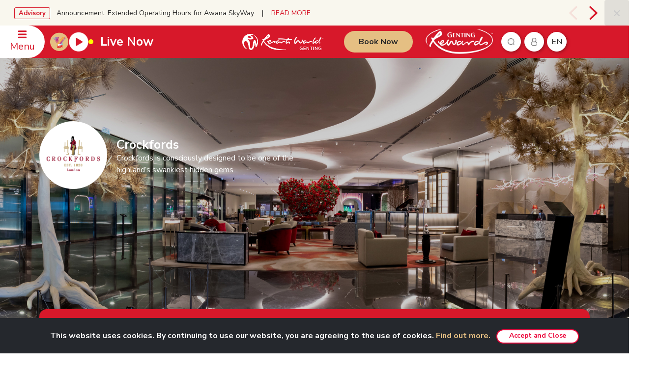

--- FILE ---
content_type: text/html;charset=utf-8
request_url: https://www.rwgenting.com/en/hotels/crockfords/superior-twin.html
body_size: 12322
content:

<!DOCTYPE HTML>
<html lang="en">
<head>
    <meta charset="UTF-8"/>
    <title>Superior Twin | Resorts World Genting</title>
    <meta name="keywords" content="Malaysia’s ultimate holiday destination standing at 6,000 feet above sea level. Experience world-class hotels, theme parks, attractions and so much more!"/>
    <meta name="description" content="Resorts World Genting"/>
    <meta name="template" content="rw-genting-room-details"/>
    <meta name="viewport" content="width=device-width, initial-scale=1"/>
    
    <meta name="content-page-ref" content="t2GnR-4Cl4HjPcZkTX8ynwWXt3rLjxunuExxgf2AWNjmd4maA165dKvEUobSWezbim7z9Ci0YPmL-XIcp6uIjjnINyjzuIovWKfZlqAp2ZU"/>
<script defer="defer" type="text/javascript" src="/.rum/@adobe/helix-rum-js@%5E2/dist/rum-standalone.js"></script>
<link data-n-head="1" rel="icon" type="image/png" href="/content/dam/approved/common/fav-icon/favicon.png"/>

    <!-- Google Tag Manager -->
<script>(function(w,d,s,l,i){w[l]=w[l]||[];w[l].push({'gtm.start':
new Date().getTime(),event:'gtm.js'});var f=d.getElementsByTagName(s)[0],
j=d.createElement(s),dl=l!='dataLayer'?'&l='+l:'';j.async=true;j.src=
'https://www.googletagmanager.com/gtm.js?id='+i+dl;f.parentNode.insertBefore(j,f);
})(window,document,'script','dataLayer','GTM-K3SJ4N2');</script>
<!-- End Google Tag Manager -->

    
    
<link rel="canonical" href="/en/hotels/crockfords/superior-twin.html"/>

    

    
<!--third party-->
<!--<link href="https://cdnjs.cloudflare.com/ajax/libs/font-awesome/5.15.4/css/all.min.css" rel="stylesheet">
<link rel="stylesheet" href="//code.jquery.com/ui/1.12.1/themes/base/jquery-ui.css">

<link href="https://unpkg.com/swiper/swiper-bundle.min.css" rel="stylesheet" />
<script src="https://unpkg.com/swiper/swiper-bundle.min.js"></script>-->


    
<link rel="stylesheet" href="/etc.clientlibs/gentingmalaysiaprogram/clientlibs/clientlib-site/clientlib-thirdparty.lc-73b8e62ef188e86e9b00c876ea9b822b-lc.min.css" type="text/css">





    
<link rel="stylesheet" href="/etc.clientlibs/gentingmalaysiaprogram/clientlibs/clientlibs-rwgenting-thirdparty.lc-fecb622e32760b412d04f08b48b425aa-lc.min.css" type="text/css">
<script src="/etc.clientlibs/gentingmalaysiaprogram/clientlibs/clientlibs-rwgenting-thirdparty.lc-30688691a742ca85df30161def3408e6-lc.min.js"></script>




<!--end third party-->

    
    
<link rel="stylesheet" href="/etc.clientlibs/gentingmalaysiaprogram/clientlibs/clientlib-base.lc-c7b8f7bf2e46e30b30cc094095990aac-lc.min.css" type="text/css">






    
    
    

    

    
    
    
<link rel="stylesheet" href="/etc.clientlibs/gentingmalaysiaprogram/clientlibs/clientlib-dependencies.lc-bbc39606fa1bb0e24a8ee78dcc5259c4-lc.min.css" type="text/css">
<link rel="stylesheet" href="/etc.clientlibs/gentingmalaysiaprogram/clientlibs/clientlib-site/clientlib-common.lc-71c7dabcbed7870744abe7d7664d1757-lc.min.css" type="text/css">
<link rel="stylesheet" href="/etc.clientlibs/gentingmalaysiaprogram/clientlibs/clientlib-rwgenting-dependencies.lc-a84a2d8f5ce86f76f4319ea6bde0c148-lc.min.css" type="text/css">
<link rel="stylesheet" href="/etc.clientlibs/gentingmalaysiaprogram/clientlibs/clientlib-site/clientlib-rwgenting.lc-a4f5521ac7dff075ae32d197485e93cd-lc.min.css" type="text/css">



    


    
    
</head>
<body class="page basicpage" id="page-3f46f0073d" data-cmp-data-layer-enabled>
<!-- Google Tag Manager (noscript) -->
<noscript><iframe src="https://www.googletagmanager.com/ns.html?id=GTM-K3SJ4N2"
height="0" width="0" style="display:none;visibility:hidden"></iframe></noscript>
<!-- End Google Tag Manager (noscript) -->
<script>
          window.adobeDataLayer = window.adobeDataLayer || [];
          adobeDataLayer.push({
              page: JSON.parse("{\x22page\u002D3f46f0073d\x22:{\x22@type\x22:\x22gentingmalaysiaprogram\/components\/structure\/page\x22,\x22repo:modifyDate\x22:\x222025\u002D01\u002D10T00:27:41Z\x22,\x22dc:title\x22:\x22Superior Twin\x22,\x22xdm:template\x22:\x22\/conf\/gentingmalaysiaprogram\/settings\/wcm\/templates\/rw\u002Dgenting\u002Droom\u002Ddetails\x22,\x22xdm:language\x22:\x22en\x22,\x22xdm:tags\x22:[\x22Crockfords\x22],\x22repo:path\x22:\x22\/content\/rw\u002Dgenting\/web\/en\/hotels\/crockfords\/superior\u002Dtwin.html\x22}}"),
              event:'cmp:show',
              eventInfo: {
                  path: 'page.page\u002D3f46f0073d'
              }
          });
        </script>


    




    



    
<div class="root container responsivegrid">

    
    <div id="container-50b09cd79f" class="cmp-container">
        


<div class="aem-Grid aem-Grid--12 aem-Grid--default--12 ">
    
    <div class="experiencefragment aem-GridColumn aem-GridColumn--default--12">
<div id="experiencefragment-fed0df8366" class="cmp-experiencefragment cmp-experiencefragment--header">


    
    <div id="container-f339f45331" class="cmp-container">
        


<div class="aem-Grid aem-Grid--12 aem-Grid--default--12 ">
    
    <div class="section-container advisory-component aem-GridColumn aem-GridColumn--default--12">


    




    <!--Advisory-->
    <div class="advisory" style="background-color: ">
        <div class="banner-carousel owl-carousel owl-theme" data-items="1" data-autoplay="false" data-dot="false" data-nav="true">
          
            <div class="advisory-obj">
                <span class="advisory-tag">
                   Advisory
                </span>
                <p>Announcement: Extended Operating Hours for Awana SkyWay    |    <a href="/en/daily-notice/extended-operating-hours-for-awana-skyway.html"><span class="text-color-red">READ MORE</span></a></p>

            </div>
          
            <div class="advisory-obj">
                <span class="advisory-tag">
                   Advisory
                </span>
                <p>Public Advisory: AI-Generated Fake Video    |    <a href="/en/daily-notice/ai-generated-fake-video.html"><span class="text-color-red">READ MORE</span></a></p>

            </div>
          
            <div class="advisory-obj">
                <span class="advisory-tag">
                   Advisory
                </span>
                <p>Travel advisory    |    <a href="/en/daily-notice/travel-advisory.html"><span class="text-color-red">READ MORE</span></a></p>

            </div>
          
            <div class="advisory-obj">
                <span class="advisory-tag">
                   Advisory
                </span>
                <p>ALERT ON SYNDICATE    |    <a href="/en/daily-notice/alert-on-syndicate.html"><span class="text-color-red">READ MORE</span></a></p>

            </div>
          
            <div class="advisory-obj">
                <span class="advisory-tag">
                   Advisory
                </span>
                <p>Announcement: Revised Operating Hours for Skytropolis Indoor Theme Park &amp; VSM Arcades    |    <span class="text-color-red"><a href="https://www.rwgenting.com/content/rw-genting/web/en/daily-notice/announcement-revised-operating-hours-for-skytropolis-indoor-theme-park-vsm-arcades.html">READ MORE</a></span></p>

            </div>
          
            <div class="advisory-obj">
                <span class="advisory-tag">
                   Advisory
                </span>
                <p>Fake Websites Alert    |    <a href="https://www.rwgenting.com/en/daily-notice/fake-websites-alert.html"><span class="text-color-red">READ MORE</span></a></p>

            </div>
          
            <div class="advisory-obj">
                <span class="advisory-tag">
                   Advisory
                </span>
                <p>Fake Video Alert    |    <a href="https://www.rwgenting.com/en/daily-notice/fake-video-alert.html"><span class="text-color-red">READ MORE</span></a></p>

            </div>
          
            <div class="advisory-obj">
                <span class="advisory-tag">
                   Advisory
                </span>
                <p>Official Notice of Clarification    |    <a href="/en/daily-notice/official-notice-of-clarification.html"><span class="text-color-red">READ MORE</span></a></p>

            </div>
          
            <div class="advisory-obj">
                <span class="advisory-tag">
                   Advisory
                </span>
                <p>Fraud Alert    |    <a href="/en/daily-notice/fraud-alert.html"><span class="text-color-red">READ MORE</span></a></p>

            </div>
          
            <div class="advisory-obj">
                <span class="advisory-tag">
                   Advisory
                </span>
                <p>Keep your data safe from fraudulent activity    |    <a href="/en/daily-notice/keep-your-data-safe-from-fraudulent-activity.html"><span class="text-color-red">READ MORE</span></a></p>

            </div>
          
            <div class="advisory-obj">
                <span class="advisory-tag">
                   Advisory
                </span>
                <p>Change of reservation hotline    |    <a href="/en/daily-notice/change-of-reservation-hotline.html"><span class="text-color-red">READ MORE</span></a></p>

            </div>
          
            <div class="advisory-obj">
                <span class="advisory-tag">
                   Advisory
                </span>
                <p>Important Notice: Unauthorized Use of Genting Malaysia&#39;s name and logo for Online Gaming Activities     |    <a href="/en/daily-notice/important-notice-2-june-2023.html" target="_self" rel="noopener noreferrer"><span class="text-color-red">READ MORE</span></a></p>

            </div>
          
            <div class="advisory-obj">
                <span class="advisory-tag">
                   Advisory
                </span>
                <p>Safety and security at Resorts World Genting   |    <a href="/en/daily-notice/safety-and-security-at-resorts-world-genting.html" target="_self" rel="noopener noreferrer"><span class="text-color-red">READ MORE</span></a></p>

            </div>
          
            <div class="advisory-obj">
                <span class="advisory-tag">
                   Advisory
                </span>
                <p>Changes to Traffic Flow at Genting Highlands Premium Outlets    |    <a href="/en/daily-notice/changes-to-traffic-flow-at-genting-premium-outlets.html" target="_self" rel="noopener noreferrer"><span class="text-color-red">READ MORE</span></a></p>

            </div>
          
            <div class="advisory-obj">
                <span class="advisory-tag">
                   Advisory
                </span>
                <p>Unauthorised Web Links    |    <a href="/en/daily-notice/unauthorised-web-links.html" target="_blank" rel="noopener noreferrer"><span class="text-color-red">LEARN MORE</span></a></p>

            </div>
          
            <div class="advisory-obj">
                <span class="advisory-tag">
                   Advisory
                </span>
                <p>False News    |    <a href="/en/daily-notice/false-news.html" target="_self" rel="noopener noreferrer"><span class="text-color-red">READ MORE</span></a></p>

            </div>
          
        </div>
        <button class="btn btn-close">
            <svg width="13" height="13" viewBox="0 0 13 13" xmlns="http://www.w3.org/2000/svg">
                <defs>
                    <filter id="uhv2jqy2ga">
                        <feColorMatrix in="SourceGraphic" values="0 0 0 0 0.588235 0 0 0 0 0.588235 0 0 0 0 0.588235 0 0 0 1.000000 0"/>
                    </filter>
                </defs>
                <g transform="translate(-1409 -16)" filter="url(#uhv2jqy2ga)" fill="none" fill-rule="evenodd" stroke-linecap="round" stroke-linejoin="round">
                    <g stroke="#D7182A" stroke-width="2">
                        <path d="m1420.18 17-10.178 10.178M1410 17l10.178 10.178"/>
                    </g>
                </g>
            </svg>

        </button>
    </div>
    <!--End Advisory-->


</div>
<div class="rwheader aem-GridColumn aem-GridColumn--default--12">
 
 
  


    


    <div class="rw-header">
        <div class="modal search-modal fade" id="rwSearchModal">
            <div class="modal-dialog modal-dialog-centered" role="document">
                <div class="modal-content">
                    <div class="modal-body position-relative  p-0">
                        <form method="GET" data-formid="search-result" action="/en/search-results.html">
                            <input placeholder="Search..." name="searchtext" class="ant-input border-0"/>
                            <button class="search-button">
                                <img src="/content/dam/approved/common/icon/ico-search.svg"/>
                            </button>
                        </form>
                    </div>
                </div>
            </div>
        </div>
        <div class="menu-area">
            <a href="/en.html" class="menu-btn">
                <div class="menu-text">
                    <svg aria-hidden="true" focusable="false" data-prefix="fas" data-icon="bars" role="img" xmlns="http://www.w3.org/2000/svg" viewBox="0 0 448 512" class="svg-inline--fa fa-bars fa-w-14">
                        <path fill="currentColor" d="M16 132h416c8.837 0 16-7.163 16-16V76c0-8.837-7.163-16-16-16H16C7.163 60 0 67.163 0 76v40c0 8.837 7.163 16 16 16zm0 160h416c8.837 0 16-7.163 16-16v-40c0-8.837-7.163-16-16-16H16c-8.837 0-16 7.163-16 16v40c0 8.837 7.163 16 16 16zm0 160h416c8.837 0 16-7.163 16-16v-40c0-8.837-7.163-16-16-16H16c-8.837 0-16 7.163-16 16v40c0 8.837 7.163 16 16 16z" class=""></path>
                    </svg>
                    Menu
                </div>
                <div class="close-text">
                    <svg aria-hidden="true" focusable="false" data-prefix="fas" xmlns="http://www.w3.org/2000/svg" fill="currentColor" class="svg-inline--fa bi bi-x" viewBox="0 0 16 16">
                        <path d="M4.646 4.646a.5.5 0 0 1 .708 0L8 7.293l2.646-2.647a.5.5 0 0 1 .708.708L8.707 8l2.647 2.646a.5.5 0 0 1-.708.708L8 8.707l-2.646 2.647a.5.5 0 0 1-.708-.708L7.293 8 4.646 5.354a.5.5 0 0 1 0-.708z"/>
                    </svg>
                    Close
                </div>
            </a>
            <!-- Experience Fragment for Navigation Start -->
            <div><div class="xfpage page basicpage">


    
    <div id="container-55263783bf" class="cmp-container">
        


<div class="aem-Grid aem-Grid--12 aem-Grid--default--12 ">
    
    <div class="rwnavigation aem-GridColumn aem-GridColumn--default--12">
 
 
  


    


    <div class="header menu-content-area">
        <div class="inner-content">
            <div class="top-links-row">
                
                    
                        <a href="/en.html" target="_self">
                            <img src="/content/dam/approved/rw-genting/web/navigation/ico-home.png"/>
                            Home
                        </a>
                    
                
                    
                        <a href="/en/getting-here.html" target="_self">
                            <img src="/content/dam/approved/rw-genting/web/navigation/ico-location.png"/>
                            Getting Here 
                        </a>
                    
                
                    
                        <a href="/en/hot-deals.html" target="_self">
                            <img src="/content/dam/approved/rw-genting/web/navigation/ico-fire-2.png"/>
                            Hot Deals
                        </a>
                    
                
                    
                
                    
                
                    
                
                    
                
                    
                
            </div>
            <div class="main-links-row">
                
                    
                
                    
                
                    
                
                    
                        <div class="main-links-set">
                            <div class="link-header">
                                <img src="/content/dam/approved/rw-genting/web/navigation/menu-exp.png"/>
                                <div class="link-header-overlay">
                                    <a href="/en/mice.html">
                                        <h3>Meetings &amp; Events</h3>
                                    </a>
                                    <a href="javascript: void(0);" class="toggle-menu">
                                        <i class="fa fa-chevron-down"></i>
                                    </a>
                                </div>
                            </div>
                            <div class="links-body">
                                    <ul>
                                        
                                            
                                        <li>
                                            <a href="/en/mice.html" target="_blank">Venues</a>
                                        </li>
                                            
                                        
                                            
                                        <li>
                                            <a href="/en/mice/packages-special-events.html" target="_blank">Packages &amp; Special Events</a>
                                        </li>
                                            
                                        
                                            
                                        <li>
                                            <a href="/en/mice/facilities---services.html" target="_blank">Facilities</a>
                                        </li>
                                            
                                        
                                            
                                        <li>
                                            <a href="/en/mice/packages-special-events/testimonials.html" target="_blank">Testimonials &amp; Reviews</a>
                                        </li>
                                            
                                        
                                    </ul>
                                  <ul>
                                    
                                        
                                    
                                        
                                    
                                        
                                    
                                        
                                    
                                </ul>


                            </div>
                        </div>
                    
                
                    
                        <div class="main-links-set">
                            <div class="link-header">
                                <img src="/content/dam/approved/rw-genting/web/hotels/crockfords/new-visual/ASP9061-Pano-357x119.jpg"/>
                                <div class="link-header-overlay">
                                    <a href="/en/hotels.html">
                                        <h3>Hotels</h3>
                                    </a>
                                    <a href="javascript: void(0);" class="toggle-menu">
                                        <i class="fa fa-chevron-down"></i>
                                    </a>
                                </div>
                            </div>
                            <div class="links-body">
                                    <ul>
                                        
                                            
                                        <li>
                                            <a href="/en/hotels/crockfords.html">Crockfords</a>
                                        </li>
                                            
                                        
                                            
                                        <li>
                                            <a href="/en/hotels/genting-grand.html">Genting Grand</a>
                                        </li>
                                            
                                        
                                            
                                        <li>
                                            <a href="/en/hotels/highlands-hotel.html">Highlands Hotel</a>
                                        </li>
                                            
                                        
                                            
                                        <li>
                                            <a href="/en/hotels/resort-hotel.html">Resort Hotel</a>
                                        </li>
                                            
                                        
                                            
                                        <li>
                                            <a href="/en/hotels/genting-skyworlds-hotel.html">Genting SkyWorlds Hotel</a>
                                        </li>
                                            
                                        
                                            
                                        
                                            
                                        
                                            
                                        
                                            
                                        
                                    </ul>
                                  <ul>
                                    
                                        
                                    
                                        
                                    
                                        
                                    
                                        
                                    
                                        
                                    
                                        
                                            <li>
                                                <a href="/en/hotels/first-world-hotel.html">First World Hotel</a>
                                            </li>
                                        
                                    
                                        
                                            <li>
                                                <a href="/en/hotels/resorts-world-awana.html">Resorts World Awana</a>
                                            </li>
                                        
                                    
                                        
                                            <li>
                                                <a href="https://www.rwkijal.com/" target="_blank">Resorts World Kijal</a>
                                            </li>
                                        
                                    
                                        
                                            <li>
                                                <a href="https://www.rwlangkawi.com/" target="_blank">Resorts World Langkawi</a>
                                            </li>
                                        
                                    
                                </ul>


                            </div>
                        </div>
                    
                
                    
                        <div class="main-links-set">
                            <div class="link-header">
                                <img src="/content/dam/approved/rw-genting/web/navigation/menu-show-events-movie.png"/>
                                <div class="link-header-overlay">
                                    <a href="/en/entertainment.html">
                                        <h3>Live &amp; Special Events</h3>
                                    </a>
                                    <a href="javascript: void(0);" class="toggle-menu">
                                        <i class="fa fa-chevron-down"></i>
                                    </a>
                                </div>
                            </div>
                            <div class="links-body">
                                    <ul>
                                        
                                            
                                        <li>
                                            <a href="/en/entertainment/shows-and-events.html">Shows &amp; Events</a>
                                        </li>
                                            
                                        
                                            
                                        <li>
                                            <a href="/en/entertainment/bona-cinemas.html">Bona Cinemas</a>
                                        </li>
                                            
                                        
                                            
                                        <li>
                                            <a href="https://www.rwgenting.com/en/v-on-air.html">V on Air</a>
                                        </li>
                                            
                                        
                                    </ul>
                                  <ul>
                                    
                                        
                                    
                                        
                                    
                                        
                                    
                                </ul>


                            </div>
                        </div>
                    
                
                    
                        <div class="main-links-set">
                            <div class="link-header">
                                <img src="/content/dam/approved/rw-genting/web/theme-parks/gsw/20211229_GENTING_SKYWORLDS_360x119.jpg"/>
                                <div class="link-header-overlay">
                                    <a href="/en/theme-parks.html">
                                        <h3>Theme Parks</h3>
                                    </a>
                                    <a href="javascript: void(0);" class="toggle-menu">
                                        <i class="fa fa-chevron-down"></i>
                                    </a>
                                </div>
                            </div>
                            <div class="links-body">
                                    <ul>
                                        
                                            
                                        <li>
                                            <a href="https://www.gentingskyworlds.com" target="_blank">Genting SkyWorlds Theme Park</a>
                                        </li>
                                            
                                        
                                            
                                        <li>
                                            <a href="/en/theme-parks/skytropolis-indoor-theme-park.html">Skytropolis Indoor Theme Park</a>
                                        </li>
                                            
                                        
                                            
                                        <li>
                                            <a href="/en/theme-parks/vision-city-video-games-park.html">Vision City Video Games Park</a>
                                        </li>
                                            
                                        
                                            
                                        <li>
                                            <a href="https://ripleys.com.my/" target="_blank">Ripley&#39;s Adventureland</a>
                                        </li>
                                            
                                        
                                            
                                        <li>
                                            <a href="/en/theme-parks/genting-bowl.html">Genting Bowl</a>
                                        </li>
                                            
                                        
                                    </ul>
                                  <ul>
                                    
                                        
                                    
                                        
                                    
                                        
                                    
                                        
                                    
                                        
                                    
                                </ul>


                            </div>
                        </div>
                    
                
                    
                        <div class="main-links-set">
                            <div class="link-header">
                                <img src="/content/dam/approved/rw-genting/web/navigation/things-to-do-1.png"/>
                                <div class="link-header-overlay">
                                    <a href="/en/things-to-do.html">
                                        <h3>Discover More Worlds </h3>
                                    </a>
                                    <a href="javascript: void(0);" class="toggle-menu">
                                        <i class="fa fa-chevron-down"></i>
                                    </a>
                                </div>
                            </div>
                            <div class="links-body">
                                    <ul>
                                        
                                            
                                        <li>
                                            <a href="/en/things-to-do/attractions.html">Attractions</a>
                                        </li>
                                            
                                        
                                            
                                        <li>
                                            <a href="/en/things-to-do/shopping.html">Shopping</a>
                                        </li>
                                            
                                        
                                            
                                        <li>
                                            <a href="/en/things-to-do/dining.html">Dining</a>
                                        </li>
                                            
                                        
                                            
                                        <li>
                                            <a href="/en/things-to-do/nightlife.html">Nightlife</a>
                                        </li>
                                            
                                        
                                            
                                        <li>
                                            <a href="/en/things-to-do/leisure/golf.html">Golf</a>
                                        </li>
                                            
                                        
                                            
                                        
                                            
                                        
                                            
                                        
                                            
                                        
                                            
                                        
                                            
                                        
                                    </ul>
                                  <ul>
                                    
                                        
                                    
                                        
                                    
                                        
                                    
                                        
                                    
                                        
                                    
                                        
                                            <li>
                                                <a href="/en/tourist-privilege-card.html">Tourist Privilege Program</a>
                                            </li>
                                        
                                    
                                        
                                            <li>
                                                <a href="/en/entertainment/gentings-highland-heroes.html">Genting’s Highland Heroes</a>
                                            </li>
                                        
                                    
                                        
                                            <li>
                                                <a href="/en/things-to-do/leisure/spa.html">Wellness &amp; Spa</a>
                                            </li>
                                        
                                    
                                        
                                            <li>
                                                <a href="/en/getting-here/cable-car.html">Cable Cars</a>
                                            </li>
                                        
                                    
                                        
                                            <li>
                                                <a href="/en/things-to-do/leisure/gna.html">Genting Nature Adventures</a>
                                            </li>
                                        
                                    
                                        
                                            <li>
                                                <a href="/en/things-to-do/leisure/senikome-peng-heng.html">SeniKome Péng Hēng East Coast Arts &amp; Culture</a>
                                            </li>
                                        
                                    
                                </ul>


                            </div>
                        </div>
                    
                
            </div>
        </div>
    </div>


 
</div>

    
</div>

    </div>

    
</div>
</div>
            <!-- Navigation ExperienceFragment End -->
        </div>
        <div class="header-area">

            <div class="air-logo-area">
                <div class="header-air-component-desktop">
                    <img src="/content/dam/approved/rw-genting/web/others/v-on-air-title/3508x2481-logo-gold.png" alt="V-on-air-logo" class="header-air-image"/>
                    <button class="playPauseBtn">
                        <img src="/content/dam/approved/rw-genting/web/others/v-on-air-title/m-player-play.png" alt="Play" class="play-icon v-on-air-image header-air-image header-air-image2"/>
                        <img src="/content/dam/approved/rw-genting/web/others/v-on-air-title/m-player-pause.png" alt="Pause" class="pause-icon v-on-air-image header-air-image header-air-image2"/>
                    </button>
                    <audio id="audioElement">
                        <source src="https://stream.rcs.revma.com/akeqec2d86bwv" type="audio/mpeg"/>
                        Your browser does not support the audio element.
                    </audio>

                    <span class="header-air-text">Live Now</span>
                </div>
                <div class="header-air-component-mobile playPauseBtn">
                    <img src="/content/dam/approved/rw-genting/web/others/v-on-air-title/3508x2481-logo-white.png" alt="v on air" class="VON-logo"/> <!-- VON logo-->
                    <img src="/content/dam/approved/rw-genting/web/others/v-on-air-title/39x39-play.png" alt="Play" class="mobile-play-icon play-icon"/> <!-- mobile play icon -->
                    <img src="/content/dam/approved/rw-genting/web/others/v-on-air-title/39x39-pause.png" alt="Pause" class="mobile-pause-icon pause-icon"/> <!-- mobile pause icon -->
                </div>
                <div class="logo-area">
                    <a href="/en.html" target="_self">
                        <img src="/content/dam/approved/rw-genting/web/header/rwg-desktop-bm@2x.png" class="desktop-logo"/>
                        <img src="/content/dam/approved/rw-genting/web/header/mobilelogov1.png" class="mobile-logo"/>
                    </a>
                </div>
            </div>

			
            <div class="cta-area">
                <div class="book-now">
                    <a href="https://book.rwgenting.com" class="btn btn-gold" target="_blank">Book Now</a>
                </div>
                <div class="rewards-logo">
                    <a href="/en/genting-rewards.html"> <img src="/content/dam/approved/rw-genting/web/header/Genting-reward_logo2x.png"/></a>
                </div>
                <div class="action-area">
                    <button class="btn-circle btn-right btn-search" data-toggle="modal" href="/content/rw-genting/web/en/search-results.html" data-target="#rwSearchModal">
                        <img src="/content/dam/approved/common/icon/ico-search.svg"/>
                    </button>
                    <!-- if signed in -->
                    <div class="dropdown">
                        <button class="btn-circle login-button user-logged-in btn-right" type="button" id="header-account-selector" data-toggle="dropdown" aria-haspopup="true" aria-expanded="false" data-profile-img-url="https://cloudapi.rwgenting.com/api/getMemberDetailHome">
                            <img id="profile-icon" src="/content/dam/approved/common/icon/ico-ppl.svg"/>
                            <img id="profile-svg" src="" alt="" style="display:none;"/>
                        </button>
                        <div class="dropdown-menu dropdown-menu-right" aria-labelledby="header-account-selector">
                            <a class="dropdown-item" href="#" id="loggedinuser"></a>
                            <a class="dropdown-item" href="#" id="useraccount" data-api="/content/rw-genting/web/en/hotels/crockfords/superior-twin.onelogin-account.html" data-lang="en">Account</a>
                            <a class="dropdown-item" href="#" id="userlogout" data-api="/content/rw-genting/web/en/hotels/crockfords/superior-twin.onelogin-logout.html">Logout</a>
                        </div>
                    </div>
                    <!-- end: if signed in -->
                    <!-- if signed out -->
                    <a class="btn-circle user-login btn-right btn-search" data-lang="en" data-path="/content/rw-genting/web/en/hotels/crockfords/superior-twin.onelogin-success.html" data-api="/content/rw-genting/web/en/hotels/crockfords/superior-twin.onelogin.html" id="header-account-selector-signed-out" style="display: none;">
                        <img src="/content/dam/approved/common/icon/ico-ppl.svg"/>
                    </a>
                    
                    <!-- end: if signed out -->
                    <div class="dropdown">
                        <button class="btn-circle btn-right" type="button" id="header-lang-selector" data-toggle="dropdown" aria-haspopup="true" aria-expanded="false">
                            
                                
                                    en
                                
                            
                                
                            
                                
                            
                                
                            
                        </button>
                        <div class="dropdown-menu dropdown-menu-right" aria-labelledby="header-lang-selector">
                            
                                <a class="dropdown-item" href="/content/rw-genting/web/en/hotels/crockfords/superior-twin.html">English</a>
                            
                                <a class="dropdown-item" href="/content/rw-genting/web/zh_cn/hotels/crockfords/superior-twin.html">简体中文</a>
                            
                                <a class="dropdown-item" href="/content/rw-genting/web/ms/hotels/crockfords/superior-twin.html">Bahasa Malaysia</a>
                            
                                <a class="dropdown-item" href="/content/rw-genting/web/vi_vn/hotels/crockfords/superior-twin.html">Vietnamese</a>
                            
                        </div>
                    </div>
                </div>
            </div>
        </div>
        <div class="mobile-button-area">
            <a href="https://book.rwgenting.com" class="btn btn-gold" target="_blank">Book Now</a>
        </div>
    </div>




<style>

.logo-area.blog-logo
        {
            max-width: 300px !important;
			margin-left: 0pt !important;

        }

.blog_title{
	 display: inline-block !important;
   margin-left: 8px !important;
    color: #fff !important;
    position: relative !important;
    top: 5px;font-size: 20px;font-weight: 700 !important;
}

@media (max-width: 767px)
	{
        .logo-area.blog-logo
        {
    		height: 40px !important;
    		display: inline-block !important;
			margin-left: 75pt !important;
			max-width: 100px !important;
    		width: 100px !important;

        }

.blog_title{
	 margin-left: 0px !important;
}

.mo_logo{

width: 40px !important;
    height: 40px !important;
    display: inline-block !important;

}

	}

</style>
 
</div>
<div class="section-container htmlcontainer aem-GridColumn aem-GridColumn--default--12">

    



    <div class="app-container">
	 <script>
        var browserName = (function (agent) {        switch (true) {
            case agent.indexOf("edge") > -1: return "MS Edge";
            case agent.indexOf("edg/") > -1: return "Edge ( chromium based)";
            case agent.indexOf("opr") > -1 && !!window.opr: return "Opera";
            case agent.indexOf("chrome") > -1 && !!window.chrome: return "Chrome";
            case agent.indexOf("trident") > -1: return "MS IE";
            case agent.indexOf("firefox") > -1: return "Mozilla Firefox";
            case agent.indexOf("safari") > -1: return "Safari";
            default: return "other";
        }
    })(window.navigator.userAgent.toLowerCase());

    if(browserName=="MS IE") {
        window.location.href="/en/erroroutdated.html";
    }
        </script>
    </div>

</div>

    
</div>

    </div>

    
</div>

    
</div>
<section class="container responsivegrid aem-GridColumn aem-GridColumn--default--12">

    
    
    
    <div id="container-2e5d1c23b3" class="cmp-container">
        
        <div class="banner-with-button">


    



    
    <!-- Variation 2: Image Left or Right with color sections  -->
    
    <!-- Variation 2: Full width banner with left content -->
    
    <!-- variation 4 -->
    
    <div class="banner-w-buttons full-section hotels">
        <picture>
            <source media="(max-width: 480px)" srcset="/content/dam/approved/rw-genting/web/hotels/crockfords/new-visual/_ASP8359-750x936.jpg"/>
            <img class="background-img" src="/content/dam/approved/rw-genting/web/hotels/crockfords/new-visual/_ASP8359-1920x726.jpg"/>
        </picture>
        <div class="item-area">
            <div class="banner-container-width">
                <div class="content-section">
                    <div class="button-section">
                        
                            <a class="btn btn-section" href="/en/hotels/crockfords.html">
                                <img src="/content/dam/approved/rw-genting/web/hotels/hotel-logos/cf-logo-2x.png"/>
                            </a>
                        
                    </div>
                    <div class="text-section">
                        <h2><span class="text-color-white">Crockfords</span></h2>
<p><span class="text-color-white">Crockfords is consciously designed to be one of the highland’s swankiest hidden gems.</span></p>

                    </div>
                </div>
            </div>
        </div>
    </div>


</div>
<div class="fixed-width-container">


    



    <div class="full-width-container-column-container-03a8d9ef9b" style="padding-top:px;padding-bottom:px">
        
    <div class="single fixed-container">
        <div id="column-container-03a8d9ef9b-column1" class="cmp-container">
            


<div class="aem-Grid aem-Grid--12 aem-Grid--default--12 ">
    
    <div class="experiencefragment aem-GridColumn aem-GridColumn--default--12">
<div id="experiencefragment-b114875e63" class="cmp-experiencefragment cmp-experiencefragment--booking-widget">


    
    <div id="container-9e376fe233" class="cmp-container">
        


<div class="aem-Grid aem-Grid--12 aem-Grid--default--12 ">
    
    <div class="rw-booking-widget-component aem-GridColumn aem-GridColumn--default--12">
<div class="container-fixed-width">
    <div class="rw-booking-widget no-more-promo " data-booking-url="https://book.rwgenting.com/member2/index.aspx" data-theme-park-segment="/member2/ThemeParkApp/ThemeParkTicket.aspx" data-hotel-segment="/member2/HotelApp/HotelList.aspx" data-hotel-room-segment="/member2/HotelApp/HotelRoomList.aspx" data-skyway-segment="/member2/OtherApp/TransportTicket.aspx" data-skyway-list-segment="/member2/OtherApp/TransportList.aspx" data-dinning-lifestyle-segment="/member2/OtherApp/FBStep1.aspx" data-sitename="experience-fragments/rw-genting">
        <input type="hidden" id="rw-booking-widget-show-tabs" value="false"/>
        <input type="hidden" id="rw-booking-widget-selected-tab" value="hotels"/>
        <input type="hidden" id="rw-booking-widget-selected-item" value="15"/>
        <input type="hidden" id="rw-booking-widget-calendar-start-date" value=""/>
        <input type="hidden" id="rw-booking-widget-calendar-end-date" value=""/>
        <input type="hidden" id="rw-booking-widget-room-count" value="1"/>
        <input type="hidden" id="rw-booking-widget-promo-code" value=""/>
        <div class="row mx-0">
            <div class="special-promo">
                <a class="special-promo" href="https://www.rwgenting.com/en/hot-deals.html" target="_self">
                    <img src="/content/dam/approved/rw-genting/web/home-page-(zeplin)/home-page-creative/hotdeals-en.png" alt="Hot Deals"/>
                </a>
            </div>
            <div class="tab-navs">
                <div class="tab-row swiper">
                    <div class="swiper-button-prev d-md-none"></div>
                    <div class="swiper-button-next d-md-none"></div>
                    <div class="swiper-wrapper">
                        <a href="#" class="tab-item swiper-slide active" data-type="hotels">
                            <img src="/content/dam/approved/rw-genting/web/home-page-(zeplin)/home-page-creative/ico-bed2.png" class="active-icon"/>
                            Hotels
                        </a>
                        <a href="#" class="tab-item swiper-slide " data-type="theme-park">
                            <img src="/content/dam/approved/rw-genting/web/home-page-(zeplin)/home-page-creative/ico_themepark.png" class="active-icon"/>
                            Theme Parks &amp; Attractions
                        </a>
                        <a href="#" class="tab-item swiper-slide " data-type="shows-events">
                            <img src="/content/dam/approved/rw-genting/web/home-page-(zeplin)/home-page-creative/ico_events.png" class="active-icon"/>
                            Shows &amp; Events
                        </a>
                        <a href="#" class="tab-item swiper-slide " data-type="skyway">
                            <img src="/content/dam/approved/rw-genting/web/home-page-(zeplin)/home-page-creative/ico_cable%20car.png" class="active-icon"/>
                            Cable Cars
                        </a>
                        <!--<a href="#" class="tab-item swiper-slide " data-type="zouk">
                            <img src="/content/dam/approved/rw-genting/web/home-page-(zeplin)/home-page-creative/zouk_1.png" class="active-icon"/>
                            Zouk
                        </a>-->
                        <a href="#" class="tab-item swiper-slide " data-type="dinning-lifestyle">
                            <img src="/content/dam/approved/rw-genting/web/home-page-(zeplin)/home-page-creative/red-dining-lifestyle-new2.png" class="active-icon"/>
                            Dining &amp; Lifestyle
                        </a>
						<a href="#" class="tab-item swiper-slide" data-type="other-hotels">
                            <img src="/content/dam/approved/rw-genting/web/home-page-(zeplin)/home-page-creative/ico_partnershotel@3x.png" class="active-icon"/> Hotels Nearby
                        </a>
                    </div>
                </div>
            </div>
        </div>
        <div class="widget-row">
            <div class="inner">
                <div class="selection-area selection-type">
                    <select class="item-type" data-type="hotels">
                        <option value="">All Hotels</option>
                        
                            <option value="15">Crockfords</option>
                        
                            <option value="12">Genting Grand</option>
                        
                            <option value="11">Highlands Hotel</option>
                        
                            <option value="3">Resort Hotel</option>
                        
                            <option value="14">Genting SkyWorlds Hotel</option>
                        
                            <option value="5">First World Hotel</option>
                        
                            <option value="4">Resorts World Awana</option>
                        
                            <option value="9">Resorts World Kijal </option>
                        
                            <option value="8">Resorts World Langkawi</option>
                        
                    </select>
                    <select class="item-type" data-type="theme-park">
                        <option value="">All Theme Parks</option>
                        
                            <option value="745">Skytropolis Indoor Theme Park</option>
                        
                            <option value="666">Genting SkyWorlds Theme Park</option>
                        
                            <option value="745">Pay-per Ride Ticket</option>
                        
                            <option value="1324">Adventure Combo</option>
                        
                    </select>
                    <select class="item-type" data-type="shows-events">
                        <option value="">All Shows &amp; Events</option>
                        
                    </select>
                    <select class="item-type" data-type="skyway">
                        <option value="">All Cable Cars</option>
                        
                    </select>
                    <!--<select class="item-type" data-type="zouk">
                        <option value="">All Zouk</option>
                        <sly data-sly-list="">
                            <option value=""></option>
                        </sly>
                    </select>-->
                    <select class="item-type" data-type="dinning-lifestyle">
                        <option value="">All Dining &amp; Lifestyle</option>
                        
                    </select>
                </div>
                <div class="selection-area selection-calendar">
                    <input type="text" class="calendar-picker" value=""/>
                </div>
                <div class="selection-area selection-room-count">
                    <select class="item-count">
                        
                            <option value="1">1 Room</option>
                        
                    </select>
                </div>
                <div class="selection-area-right">
                    <div class="selection-area selection-promo-code">
                        <input type="text" placeholder="Promo Code" value=""/>
                    </div>
                    <div class="selection-area selection-apply-btn">
                        <button class="btn btn-primary" id="rw-booking-widget-btn" data-target="_self">Book Now</button>
                    </div>
                </div>
            </div>
            <a class="d-none special-promo" href="https://www.rwgenting.com/en/hot-deals.html" target="_self">
                <img src="/content/dam/approved/rw-genting/web/home-page-(zeplin)/home-page-creative/hotdeals-en.png" alt="Hot Deals"/>
            </a>
        </div>
    </div>
</div>
<div id="other-hotel-popup" class="other-hotel-modal">
    <div class="other-hotel-modal-content">
        <button id="closeOtherHotel" class="close">×</button>
      <p><b>Important Notice</b></p>
<p>“By clicking on the link, you will be redirected to a third-party website/platform. We will not assume any responsibility or liability for the availability, accuracy, pricing, policies or performance of the services provided by the third party. Any issues, disputes or claims arising from your booking or stay must be resolved directly with the third party. We will not be responsible or liable for any loss, damage or inconvenience caused by the third party’s actions or omissions.”</p>

        <div class="other-hotel-modal-buttons">
            <button id="cancelOtherHotel" class="cancel-btn">Disagree</button>
            <button id="confirmOtherHotel" data-url="https://www.discoverrwt.com/hotel?otherhotel=true" class="confirm-btn">Agree</button>
        </div>
    </div>
</div>

<div id="themepark-popup" class="themepark-popup">
    <div class="themepark-popup-content">
        <div class="title-with-bg">
            <button id="closeThemepark" class="close">×</button>
            <img src="/content/dam/approved/rw-genting/web/others/booking-widget/720x320-skyway.jpg" class="theme-park-bg"/>
            <h2 class="modal-title">Booking</h2>
        </div>
        <div class="themepark-content">
            <p><p>Do you want to experience our new theme park booking system?</p>
</p>
            <div class="themepark-popup-buttons">
                <button id="newThemepark" class="confirm-btn" data-url="https://xplore.rwgenting.com/themepark">Yes</button>
                <button id="oldThemepark" class="cancel-btn">
                    Prefer the old way
                </button>
            </div>
        </div>
    </div>
</div>
<!--  Cable Car Popup  -->
<div id="cablecar-popup" class="themepark-popup">
    <div class="themepark-popup-content">
        <div class="title-with-bg">
            <button id="closeCablecar" class="close">×</button>
            <img src="/content/dam/approved/rw-genting/web/others/booking-widget/720x320-skyway.jpg" class="theme-park-bg"/>
            <h2 class="modal-title">Booking</h2>
        </div>
        <div class="themepark-content">
            <p>Experience the new way to book</p>

            <div class="themepark-popup-buttons">
                <button id="newCablecar" class="confirm-btn" data-url="https://xplore.rwgenting.com/cablecar">Yes</button>
                <button id="oldCablecar" class="cancel-btn">
                    Prefer the old way
                </button>
            </div>
        </div>
    </div>
</div>

<!--  Hotel Popup  -->
<div id="hotel-popup" class="themepark-popup">
    <div class="themepark-popup-content">
        <div class="title-with-bg">
            <button id="closeHotel" class="close">×</button>
            <img src="/content/dam/approved/rw-genting/web/others/booking-widget/720x320-skyway.jpg" class="theme-park-bg"/>
            <h2 class="modal-title">New Booking Portal</h2>
        </div>
        <div class="themepark-content">
            <p>Experience the new way to book<br />
Some member exclusive perks may only be available in the classic booking portal</p>

            <div class="themepark-popup-buttons">
                <button id="newHotel" class="confirm-btn" data-url="https://xplore.rwgenting.com">Yes</button>
                <button id="oldHotel" class="cancel-btn">
                    Prefer the old way
                </button>
            </div>
        </div>
    </div></div>

    
</div>

    </div>

    
</div>

    
</div>
<div class="section-container text aem-GridColumn aem-GridColumn--default--12">

    


<div class="app-container">
    <div class="info-card-container">
        <div class="info-card">
            <div class="info-column">
                <h2 style="	text-align: center;
"><span class="text-color-gold">Superior Twin</span></h2>
<h2 style="	text-align: center;
"> </h2>
<p style="	text-align: center;
"><span class="text-color-black"><b>Twin beds in a 540 sq ft space<br />
  </b></span></p>

            </div>
        </div>
    </div>
</div>
</div>
<div class="section-container banner aem-GridColumn aem-GridColumn--default--12">


    



    <!-- Banner Component Start -->
    <div class="banner casino-highlights">
        <div class="carousel">
            <!-- This configuration for Manual Slider -->
            <div class="banner-carousel owl-carousel owl-theme" id="bannerCarousel" data-loop="true" data-time="5" data-center="true" data-nav="true" data-rewind="true" data-dot="true" data-lazyLoad="true" data-autoplay="true">
                
                    
                        <a href="#">
                            <div class="banner-img">
                                <picture>
                                    <source media="(max-width: 480px)" srcset="/content/dam/approved/rw-genting/web/hotels/crockfords/rooms/superior-twin/750x936-1.jpg"/>
                                    <img src="/content/dam/approved/rw-genting/web/hotels/crockfords/rooms/superior-twin/1400x680-1.jpg"/>
                                </picture>
                                <div class="top-left text-overlay position-absolute">
                                    <div class="image-with-text">
                                        <div class="title-in-img text-color-white"></div>
                                        <div class="subtitle-in-img  text-color-white"></div>
                                    </div>
                                </div>
                            </div>
                        </a>
                        
                    
                    

                
                    
                        <a href="#">
                            <div class="banner-img">
                                <picture>
                                    <source media="(max-width: 480px)" srcset="/content/dam/approved/rw-genting/web/hotels/crockfords/rooms/superior-twin/750x936-2.jpg"/>
                                    <img src="/content/dam/approved/rw-genting/web/hotels/crockfords/rooms/superior-twin/1400x680-2.jpg"/>
                                </picture>
                                <div class="top-left text-overlay position-absolute">
                                    <div class="image-with-text">
                                        <div class="title-in-img text-color-white"></div>
                                        <div class="subtitle-in-img  text-color-white"></div>
                                    </div>
                                </div>
                            </div>
                        </a>
                        
                    
                    

                
                    
                        <a href="#">
                            <div class="banner-img">
                                <picture>
                                    <source media="(max-width: 480px)" srcset="/content/dam/approved/rw-genting/web/hotels/crockfords/rooms/superior-twin/750x936-3.jpg"/>
                                    <img src="/content/dam/approved/rw-genting/web/hotels/crockfords/rooms/superior-twin/1400x680-3.jpg"/>
                                </picture>
                                <div class="top-left text-overlay position-absolute">
                                    <div class="image-with-text">
                                        <div class="title-in-img text-color-white"></div>
                                        <div class="subtitle-in-img  text-color-white"></div>
                                    </div>
                                </div>
                            </div>
                        </a>
                        
                    
                    

                
            </div>
        </div>
    </div>
    <!-- Banner Component End -->
</div>

    
</div>

        </div>
    </div>

        
        
             
        
             
        
        
        
    </div>

<style>


    .full-width-container-column-container-03a8d9ef9b {
       background: ;
      }


    @media(min-width: 500px) {
        .full-width-container-column-container-03a8d9ef9b {
            background-image: url("");
            background-repeat: no-repeat;
            background-size:cover;
        }
    }


    @media(max-width: 480px){
        .full-width-container-column-container-03a8d9ef9b {
            background-image: url("");
            background-repeat: no-repeat;
            background-size:cover;
        }
    }




</style></div>
<div class="fixed-width-container">


    



    <div class="full-width-container-column-container-a9b5cf95cb" style="padding-top:6px;padding-bottom:20px">
        
    <div class="single fixed-container">
        <div id="column-container-a9b5cf95cb-column1" class="cmp-container">
            


<div class="aem-Grid aem-Grid--12 aem-Grid--default--12 ">
    
    <div class="section-container text aem-GridColumn aem-GridColumn--default--12">

    


<div class="app-container">
    <div class="info-card-container">
        <div class="info-card">
            <div class="info-column">
                <h2 style="	text-align: center;
"><span class="text-color-red"><span class="text-color-gold">Amenities</span></span></h2>
<h2 style="	text-align: center;
"> </h2>

            </div>
        </div>
    </div>
</div>
</div>
<div class="fixed-width-container aem-GridColumn aem-GridColumn--default--12">


    



    <div class="full-width-container-column-container-8cd2e550aa" style="padding-top:px;padding-bottom:px">
        
        
        
             
        
             
        
    <div class="three-column fixed-container">
        <div id="column-container-8cd2e550aa-column1" class="cmp-container controlled-columns__one">
            


<div class="aem-Grid aem-Grid--12 aem-Grid--default--12 ">
    
    <div class="section-container text aem-GridColumn aem-GridColumn--default--12">

    


<div class="app-container">
    <div class="info-card-container">
        <div class="info-card">
            <div class="info-column">
                <ul><li>Electronic doorhole<br />
</li><li>Complimentary Wi-Fi service</li><li>Complimentary Welcome Fruits<br />
</li><li>Complimentary E-Newspaper/Magazine<br />
</li><li>In-Room Master Control Panel</li></ul>

            </div>
        </div>
    </div>
</div>
</div>

    
</div>

        </div>
        <div id="column-container-8cd2e550aa-column2" class="cmp-container controlled-columns__two">
            


<div class="aem-Grid aem-Grid--12 aem-Grid--default--12 ">
    
    <div class="section-container text aem-GridColumn aem-GridColumn--default--12">

    


<div class="app-container">
    <div class="info-card-container">
        <div class="info-card">
            <div class="info-column">
                <ul><li>IPTV<br />
</li><li>Movie<br />
</li><li>IP Phone<br />
</li><li>Nespresso Machine<br />
</li><li>Kettle<br />
</li><li>Safe-deposit Box</li><li>Make-up Mirror<br />
</li></ul>

            </div>
        </div>
    </div>
</div>
</div>

    
</div>

        </div>
        <div id="column-container-8cd2e550aa-column3" class="cmp-container controlled-columns__three">
            


<div class="aem-Grid aem-Grid--12 aem-Grid--default--12 ">
    
    <div class="section-container text aem-GridColumn aem-GridColumn--default--12">

    


<div class="app-container">
    <div class="info-card-container">
        <div class="info-card">
            <div class="info-column">
                <ul><li>55&#34; Full HD TV</li><li>Mini Bar</li><li>Weight Scale</li><li>Iron &amp; Ironing Board</li><li>Built-In Air Purifier</li><li>In-Room Steam Bath<br />
</li></ul>

            </div>
        </div>
    </div>
</div>
</div>

    
</div>

        </div>
    </div>

        
        
    </div>

<style>


    .full-width-container-column-container-8cd2e550aa {
       background: ;
      }


    @media(min-width: 500px) {
        .full-width-container-column-container-8cd2e550aa {
            background-image: url("");
            background-repeat: no-repeat;
            background-size:cover;
        }
    }


    @media(max-width: 480px){
        .full-width-container-column-container-8cd2e550aa {
            background-image: url("");
            background-repeat: no-repeat;
            background-size:cover;
        }
    }




</style></div>

    
</div>

        </div>
    </div>

        
        
             
        
             
        
        
        
    </div>

<style>


    .full-width-container-column-container-a9b5cf95cb {
       background: #f6f6f6;
      }


    @media(min-width: 500px) {
        .full-width-container-column-container-a9b5cf95cb {
            background-image: url("");
            background-repeat: no-repeat;
            background-size:cover;
        }
    }


    @media(max-width: 480px){
        .full-width-container-column-container-a9b5cf95cb {
            background-image: url("");
            background-repeat: no-repeat;
            background-size:cover;
        }
    }




</style></div>
<div class="fixed-width-container">


    



    <div class="full-width-container-column-container-7d7a0cf5ae" style="padding-top:px;padding-bottom:px">
        
    <div class="single fixed-container">
        <div id="column-container-7d7a0cf5ae-column1" class="cmp-container">
            


<div class="aem-Grid aem-Grid--12 aem-Grid--default--12 ">
    
    <div class="section-container text aem-GridColumn aem-GridColumn--default--12">

    


<div class="app-container">
    <div class="info-card-container">
        <div class="info-card">
            <div class="info-column">
                <h2 style="	text-align: center;
"> </h2>
<h2 style="	text-align: center;
"><span class="text-color-red"><span class="text-color-gold">Floor Plan</span></span></h2>
<h2 style="	text-align: center;
"><img src="/content/dam/approved/rw-genting/web/hotels/crockfords/rooms/superior-twin/fplan-crockfords-superior-twin.jpg" alt=""/> </h2>

            </div>
        </div>
    </div>
</div>
</div>

    
</div>

        </div>
    </div>

        
        
             
        
             
        
        
        
    </div>

<style>


    .full-width-container-column-container-7d7a0cf5ae {
       background: ;
      }


    @media(min-width: 500px) {
        .full-width-container-column-container-7d7a0cf5ae {
            background-image: url("");
            background-repeat: no-repeat;
            background-size:cover;
        }
    }


    @media(max-width: 480px){
        .full-width-container-column-container-7d7a0cf5ae {
            background-image: url("");
            background-repeat: no-repeat;
            background-size:cover;
        }
    }




</style></div>

        
    </div>

</section>
<div class="experiencefragment aem-GridColumn aem-GridColumn--default--12">
<div id="experiencefragment-b5f07571f2" class="cmp-experiencefragment cmp-experiencefragment--footer">


    
    <div id="container-2cf861f5d7" class="cmp-container">
        


<div class="aem-Grid aem-Grid--12 aem-Grid--default--12 ">
    
    <div class="rwfooter aem-GridColumn aem-GridColumn--default--12">
 
 
  


    


    <div class="rw-footer">
        <div class="footer-container">
            <div class="footer-row">
                <div class="footer-links">
                    
                        <div class="link-set">
                            <a href="#" class="link-set-title">CONTACT US</a>
                            <ul>
                                
                                    <li><a href="https://book.rwgenting.com/" target="_blank">Reservation
                                       
                                    </a></li>
                                
                                    <li><a href="mailto:meetings-events@rwgenting.com">Meeting Enquiries
                                       
                                    </a></li>
                                
                                    <li><a href="/en/sales-and-reservations.html">Offices
                                       
                                    </a></li>
                                
                                    <li><a href="/en/security.html">Safety &amp; Security
                                       
                                    </a></li>
                                
                                    <li><a href="mailto:customerfeedback@rwgenting.com">Feedback
                                       
                                    </a></li>
                                
                                    <li><a href="https://www.rwgenting.com/en/rwg-whatsapp.html">WhatsApp
                                       
                                    </a></li>
                                
                            </ul>
                        </div>
                    
                        <div class="link-set">
                            <a href="#" class="link-set-title">GENTING MALAYSIA</a>
                            <ul>
                                
                                    <li><a href="http://www.gentingmalaysia.com/corporate_profile/" target="_blank">About Us
                                       
                                    </a></li>
                                
                                    <li><a href="http://www.gentingmalaysia.com/investor_relations/" target="_blank">Investor Relations
                                       
                                    </a></li>
                                
                                    <li><a href="/en/press-room.html">Press Room
                                       
                                    </a></li>
                                
                                    <li><a href="/en/blog.html">RWG Blog
                                       
                                    </a></li>
                                
                                    <li><a href="https://www.rwgenting.com/en/ebrochure.html">RWG eBrochure 
                                       
                                    </a></li>
                                
                                    <li><a href="/en/entertainment/gentings-highland-heroes.html">Genting’s Highland Heroes
                                       
                                    </a></li>
                                
                                    <li><a href="/en/sustainability.html">Genting Sustainbiz
                                       
                                    </a></li>
                                
                                    <li><a href="/en/lion-dance-wall-of-fame.html">Genting World Lion Dance Championship
                                       
                                    </a></li>
                                
                                    <li><a href="https://book.rwgenting.com/Agent/V1/eb2b.App/UI/Common/Login.aspx?" target="_blank">Tour Agents
                                       
                                    </a></li>
                                
                                    <li><a href="/en/careers.html">Careers
                                       
                                    </a></li>
                                
                                    <li><a href="/en/hotels/awards-and-accolades.html">Awards &amp; Accolades
                                       
                                    </a></li>
                                
                                    <li><a href="/en/welovegenting.html">We Love Genting Highlands
                                       
                                    </a></li>
                                
                            </ul>
                        </div>
                    
                        <div class="link-set">
                            <a href="#" class="link-set-title"></a>
                            <ul>
                                
                                    <li><a href="/en/disclaimer.html" target="_blank">Disclaimer
                                       
                                    </a></li>
                                
                                    <li><a href="/en/privacy-policy.html" target="_blank">Privacy Policy
                                       
                                    </a></li>
                                
                                    <li><a href="/en/fraudulent-alert.html" target="_blank">Fraudulent Alert
                                       
                                    </a></li>
                                
                                    <li><a href="/en/notice.html">Notice
                                       
                                    </a></li>
                                
                                    <li><a href="/en/einvoice.html">E-invoice
                                       
                                    </a></li>
                                
                                    <li><a href="/content/dam/approved/rw-genting/web/footer/GENM-ABAC-Policy.pdf" target="_blank">Anti Bribery and Anti Corruption Policy
                                       
                                    </a></li>
                                
                                    <li><a href="/content/dam/approved/rw-genting/web/footer/whistleblower-policy-20240816.pdf" target="_blank">Whistleblower Policy
                                       
                                    </a></li>
                                
                                    <li><a href="/content/dam/approved/rw-genting/web/footer/official_communication_channels/rules_regulations_genting_main_road_16012025.pdf" target="_blank">Rules &amp; Regulations: Jalan Genting Highlands
                                       
                                    </a></li>
                                
                            </ul>
                        </div>
                    
                        <div class="link-set">
                            <a href="#" class="link-set-title">PRODUCTS</a>
                            <ul>
                                
                                    <li><a href="https://www.gentingskyworlds.com">Genting SkyWorlds Theme Park
                                       
                                    </a></li>
                                
                                    <li><a href="https://gentingskyworlds.com/en/tickets/vip-experience.html?show=_-tabpanel" target="_blank">VIP Experience 
                                       
                                    </a></li>
                                
                                    <li><a href="https://www.gentingskyworlds.com/en/tickets/unlimited-pass.html#unlimited-pass">Unlimited Pass
                                       
                                    </a></li>
                                
                                    <li><a href="https://gentingskyworlds.com/content/genting-skyworlds/web/en/tickets/team-building-family-day-package.html" target="_blank">Team Building Package
                                       
                                    </a></li>
                                
                                    <li><a href="https://www.gentingskyworlds.com/en/tickets/genting-skyworlds-pre-wedding-photoshoot-package.html">Pre-Wedding Photoshoot Package
                                       
                                    </a></li>
                                
                                    <li><a href="https://www.rwgenting.com/en/event/gohtong-way-street.html">Gohtong Way
                                       
                                    </a></li>
                                
                                    <li><a href="https://www.rwkijal.com/" target="_blank">Resorts World Kijal
                                       
                                    </a></li>
                                
                                    <li><a href="https://www.rwlangkawi.com/" target="_blank">Resorts World Langkawi
                                       
                                    </a></li>
                                
                                    <li><a href="/en/hotels/resorts-world-awana.html" target="_blank">Resorts World Awana
                                       
                                    </a></li>
                                
                                    <li><a href="https://www.rwgenting.com/en/things-to-do/leisure/gna.html">Genting Nature Adventures
                                       
                                    </a></li>
                                
                                    <li><a href="https://www.rwgenting.com/en/things-to-do/leisure/gna/gna-green-bonding.html">Corporate Green Bonding
                                       
                                    </a></li>
                                
                                    <li><a href="https://www.rwgenting.com/en/mice.html" target="_blank">Meetings &amp; Events
                                       
                                    </a></li>
                                
                                    <li><a href="https://www.rwgenting.com/en/hot-deals.html" target="_blank">Hot Deals
                                       
                                    </a></li>
                                
                            </ul>
                        </div>
                    
                        <div class="link-set">
                            <a href="#" class="link-set-title">PARTNERS</a>
                            <ul>
                                
                                    <li><a href="https://www.rwtours.com/" target="_blank">Resorts World Tours
                                       
                                    </a></li>
                                
                                    <li><a href="https://www.chinswee.org" target="_blank">Chin Swee
                                       
                                    </a></li>
                                
                                    <li><a href="https://www.premiumoutlets.com.my/" target="_blank">Genting Highlands Premium Outlets
                                       
                                    </a></li>
                                
                                    <li><a href="https://zoukgroup.com/zouk-malaysia/" target="_blank">Zouk Genting
                                       
                                    </a></li>
                                
                                    <li><a href="https://www.facebook.com/ayuawana" target="_blank">Ayu Awana
                                       
                                    </a></li>
                                
                                    <li><a href="https://ripleys.com.my/" target="_blank">Ripley&#39;s Adventureland
                                       
                                    </a></li>
                                
                                    <li><a href="https://snowworldgenting.com.my/">Snow World
                                       
                                    </a></li>
                                
                            </ul>
                        </div>
                    
                </div>
                <div class="footer-language-selector-area">
                    <div class="dropdown">
                        <button id="footer-language-selector" class="dropdown-toggle" type="button" data-toggle="dropdown" aria-haspopup="true" aria-expanded="false">
                            English
                        </button>
                        <div class="dropdown-menu dropdown-menu-right" aria-labelledby="footer-language-selector">
                            <a class="dropdown-item" href="/content/rw-genting/web/en/hotels/crockfords/superior-twin.html">English</a>
                        
                            <a class="dropdown-item" href="/content/rw-genting/web/zh_cn/hotels/crockfords/superior-twin.html">简体中文</a>
                        
                            <a class="dropdown-item" href="/content/rw-genting/web/ms/hotels/crockfords/superior-twin.html">Bahasa Malaysia</a>
                        
                            <a class="dropdown-item" href="/content/rw-genting/web/vi_vn/hotels/crockfords/superior-twin.html">Vietnamese</a>
                        </div>
                    </div>
                </div>
            </div>
            <div class="footer-row">
                <div class="social-icons">
                    <div class="pre-text"></div>
                    <div class="icon-set">
                        
                            <a target="_blank" href="https://www.facebook.com/ResortsWorldGenting/">
                                <i class="fab fa-facebook"></i>
                                
                            </a>
                        
                            <a target="_blank" href="https://www.instagram.com/resortsworldgenting/">
                                <i class="fab fa-instagram"></i>
                                
                            </a>
                        
                            <a target="_blank" href="https://www.youtube.com/resortsworldgenting">
                                <i class="fab fa-youtube"></i>
                                
                            </a>
                        
                            <a href="https://twitter.com/rw_genting">
                                
                                <img src="/content/dam/approved/rw-genting/web/home-page-(zeplin)/footer/twitterX-2.png" class="social-icon"/>
                            </a>
                        
                            <a target="_blank" href="https://www.linkedin.com/company/resorts-world-genting/jobs/">
                                
                                <img src="/content/dam/approved/rw-genting/web/home-page-(zeplin)/footer/linkedin2.png" class="social-icon"/>
                            </a>
                        
                            <a target="_blank" href="https://www.tiktok.com/@rwgenting">
                                
                                <img src="/content/dam/approved/rw-genting/web/home-page-(zeplin)/footer/tiktok-logo.png" class="social-icon"/>
                            </a>
                        
                            <a target="_blank" href="https://www.xiaohongshu.com/user/profile/600549ab000000000100192b?xhsshare=CopyLink&appuid=5f9a5e910000000001005275&apptime=1687939284">
                                
                                <img src="/content/dam/approved/rw-genting/web/home-page-(zeplin)/footer/xiaohongshu-logo2.png" class="social-icon"/>
                            </a>
                        
                    </div>
                </div>
            </div>
            <div class="footer-row last-row">
                <div class="interest-area">
                    <!-- RTE area -->
                    <p><b>STAY UPDATED</b><br />
Get exclusive news, stories and updates <br />
</p>

                    <!-- End RTE area -->
                    <a href="/en/register.html" class="btn btn-white">Subscribe Now</a>
                </div>
                <div class="logo-area">
                    <a href="https://www.rwgenting.com">
                        <img src="/content/dam/approved/rw-genting/web/header/rwg-desktop-bm@2x.png"/></a>
                </div>
            </div>
        </div>
        <div class="footer-bottom">
            <div class="footer-bottom-content">
                <div> <p>© {<!-- -->{year}} Genting Malaysia Berhad 198001004236 (58019-U). All Rights Reserved.</p>
</div>
                <div> Best viewed in Chrome, Safari, Firefox and Edge.</div>
            </div>
        </div>
    </div>

 
</div>
<div class="section-container cookie-alert-component aem-GridColumn aem-GridColumn--default--12">


    



    <!-- Cookie Alert Component -->
    <div class="cookieConsent cookie_text">
        This website uses cookies. By continuing to use our website, you are agreeing to the use of cookies. <a href="/en/privacy-policy.html" target="_blank" rel="noopener noreferrer">Find out more.</a>
        <a class="btn btn-white  accept-consent ml-2">Accept and Close</a>
    </div>
    <!-- Cookie Alert Component End -->
</div>

    
</div>

    </div>

    
</div>

    
</div>

    
</div>

    </div>

    
</div>


    
    
    
<script src="/etc.clientlibs/gentingmalaysiaprogram/clientlibs/clientlib-dependencies.lc-5036ca4c82c55e26e85bf8e5458789e2-lc.min.js"></script>
<script src="/etc.clientlibs/gentingmalaysiaprogram/clientlibs/clientlib-site/clientlib-common.lc-f8942efa79715ed8d89c2ca469615877-lc.min.js"></script>
<script src="/etc.clientlibs/gentingmalaysiaprogram/clientlibs/clientlib-rwgenting-dependencies.lc-615a82365cdc5bf38cdd502540732f5e-lc.min.js"></script>
<script src="/etc.clientlibs/gentingmalaysiaprogram/clientlibs/clientlib-site/clientlib-rwgenting.lc-1e8e941a6d0a50d70fd2e90e323849d2-lc.min.js"></script>



    
<script type="text/javascript" src="https://cdnjs.cloudflare.com/ajax/libs/jquery-cookie/1.4.1/jquery.cookie.min.js"></script>
<!--<script src = "https://code.jquery.com/ui/1.10.4/jquery-ui.js"></script>-->

    
<script src="/etc.clientlibs/gentingmalaysiaprogram/clientlibs/clientlib-site/clientlib-thirdparty.lc-e3c469741cad154d39ea468c7460a334-lc.min.js"></script>





    
    
<script src="/etc.clientlibs/core/wcm/components/commons/site/clientlibs/container.lc-0a6aff292f5cc42142779cde92054524-lc.min.js"></script>
<script src="/etc.clientlibs/gentingmalaysiaprogram/clientlibs/clientlib-base.lc-f54bcc9456cf289fb257b9499b24226e-lc.min.js"></script>




    

    

    
    



    
    

    


</body>
</html>


--- FILE ---
content_type: image/svg+xml
request_url: https://www.rwgenting.com/etc.clientlibs/gentingmalaysiaprogram/clientlibs/clientlib-site/clientlib-rwgenting/resources/images/hot-deal-left.svg
body_size: -2300
content:
<svg width="33" height="33" viewBox="0 0 33 33" xmlns="http://www.w3.org/2000/svg">
    <defs>
        <filter id="a">
            <feColorMatrix in="SourceGraphic" values="0 0 0 0 0.588235 0 0 0 0 0.588235 0 0 0 0 0.588235 0 0 0 1.000000 0"/>
        </filter>
    </defs>
    <g filter="url(#a)" fill="none" fill-rule="evenodd">
        <path fill="none" d="M33 0H0v33h33z"/>
        <path stroke="#D7182A" stroke-width="2" stroke-linecap="round" stroke-linejoin="round" d="M22.845 1.812 8.177 16.48l14.352 14.372"/>
    </g>
</svg>


--- FILE ---
content_type: text/javascript
request_url: https://cdn.brand-display.com/tr/knx15814/b90894f9b1582df507297d968da7fecece37d93.js?v1=%%PAGE_CATEGORY%%&v2=https%3A%2F%2Fwww.rwgenting.com%2Fen%2Fhotels%2Fcrockfords%2Fsuperior-twin.html&_t=1769900018278
body_size: 7029
content:
!function(a,b,c,d,e,f,g,h,i,j,k,l,m,n){function o(a){"undefined"==typeof console||P.env!=O.local_env&&P.env!=O.staging_env||console.log(a)}function p(a){var b=document.createElement("a");return b.href=a,{href:b.href,host:b.host,hostname:b.hostname,port:b.port,pathname:b.pathname,protocol:b.protocol,hash:b.hash,search:b.search}}function q(a){if(a.length<512)return a;var b=p(a);if(null==b)return"";var c=b.protocol+"//"+b.host+b.pathname;if(""!=b.search){c+="?";var d=r(a),e=!1;for(var f in d){if(!(c.length<500))break;e&&(c+="&"),c+=f+"="+d[f],e||(e=!0)}}return c}function r(a){var b=p(a);if(b.search.length<=0)return{};for(var c=b.search.substr(1),d=c.split("&"),e={},f=0;f<d.length;f++){var g=d[f].split("=");if(g.length>1){var h=window.decodeURIComponent(g[0]);h=h.replace(/^\s+|\s+$/gm,""),g[1].startsWith("%%")?e[h]="":e[h]=window.decodeURIComponent(g[1]).trim()}}return e}function s(a,b){if(a.indexOf("?")>-1){a=a.split("?")[1];for(var c=a.split("&"),d=0;d<c.length;d++){var e=c[d].split("=");if(e[0]==b)return e[1]}}return null}function t(a){try{var b=localStorage.getItem(a);return void 0!==b?b:""}catch(a){return o("Error in getting item from local storage: "+a),""}return""}function u(a,b){try{localStorage.setItem(a,b)}catch(a){o("Error in setting item from local storage: "+a)}}function v(a){try{localStorage.removeItem(a)}catch(a){o("Error in removing item from local storage: "+a)}}function w(a){try{var b="undefined"!=typeof Storage?window.sessionStorage[a]:L.get(a);return void 0!==b?b:""}catch(a){return o("Error in getting item from storage: "+a),""}return""}function x(a,b){try{"undefined"!=typeof Storage?window.sessionStorage[a]=b:L.set(a,b)}catch(a){o("Error in setting item to storage: "+a)}}function y(a,b,c,d){try{a=a.replace("%%CACHEBUSTER%%",(new Date).getTime());var e=document.getElementById(b),f=document.createElement("SCRIPT");f.setAttribute("src",a),e.appendChild(f)}catch(a){o("error in sending SCRIPT request:"+a),"function"==typeof d&&d(a)}}function z(a,b,c,d){try{a=a.replace("%%CACHEBUSTER%%",(new Date).getTime());var e=document.getElementById(b),f=document.createElement("IMG");f.onload=function(a){"function"==typeof c&&c()},f.onerror=function(){"function"==typeof d&&d("Pixel cannot be loaded.")},f.setAttribute("src",a),f.style.width="1px",f.style.height="1px",f.style.display="none",e.appendChild(f)}catch(a){o("error in sending IMG request:"+a),"function"==typeof d&&d(a)}}function A(a,b,c,d){var e,g=new Date,h="",i="";void 0===a||null==a||""===a?a=window.self===window.top?document.URL:document.referrer:h=document.URL;var j;if(void 0!==window.performance)j=1==window.performance.navigation.type?1:0;else{var k=w(f);j=""==k||k!=a?0:1,""!=k&&k==a||x(f,a)}a=q(a),h=q(h),void 0===b||null==b||""===b?b=q(document.referrer):i=q(document.referrer),e=P.type==O.trackConversion||P.type==O.trackRemarketing?P.knxTrackingURL+P.type:P.knxTrackingURL+O.trackRemarketing,e+="?_t="+g.getTime()+"&advertiserId="+P.advId+"&id="+encodeURIComponent(P.appKey),P.type==O.trackConversion&&(-1==P.dynxTotalValue||isNaN(P.dynxTotalValue)||(e+="&value="+P.dynxTotalValue),null!=P.orderId&&(e+="&order_id="+P.orderId),null!=P.currency&&(e+="&currency="+P.currency)),null!=P.campaignContent&&""!=P.campaignContent&&(e+="&campaign_content="+P.campaignContent);for(var l in P.customParam)e+="&"+l+"="+encodeURIComponent(P.customParam[l]);e+="&url="+encodeURIComponent(a)+"&referer="+encodeURIComponent(b),e+="&aurl="+encodeURIComponent(h)+"&areferer="+encodeURIComponent(i),e+="&required="+c,e+="&extra=%7B%22id%22%3A%22all%22%7D",e+="&d=1&r="+j,y(e,d,aa,ba)}function B(a,b,c){return a.addEventListener?(a.addEventListener(b,c),!0):a.attachEvent?a.attachEvent("on"+b,c):void(a["on"+b]=c)}function C(a){var b,c,d,e;b=J.pageURL,c=window.self===window.top?document.URL:document.referrer,c=q(c),void 0!==b&&null!=b&&""!=b||(b=c),d=J.prevURL,e=q(document.referrer),void 0!==d&&null!=d&&""!=d||(d=e),b=window.btoa(b),c=window.btoa(c),d=window.btoa(d),e=window.btoa(e);var f=t(P.appKey+"-u1"),g=t(P.appKey+"-u2"),h=t(P.appKey+"-r1"),i=t(P.appKey+"-r2"),j=t(P.appKey+"-ts");""==f&&(f=b),null!=j&&""!==j||(j="0"),j=parseInt(j),(""==f||f!=b)&&j>0&&(F(window.atob(f),window.atob(h),J.requiredStep,K,"mouseover"+j,window.atob(g),window.atob(i)),j=0),j+=a,j>=P.maxInterctingSecondsBeforeTracking?(F(window.atob(b),window.atob(d),J.requiredStep,K,"mouseover"+j,window.atob(c),window.atob(e)),j=0,v(P.appKey+"-u1"),v(P.appKey+"-u2"),v(P.appKey+"-r1"),v(P.appKey+"-r2"),v(P.appKey+"-ts")):(u(P.appKey+"-u1",b),u(P.appKey+"-u2",c),u(P.appKey+"-r1",d),u(P.appKey+"-r2",e),u(P.appKey+"-ts",j))}function D(){M=window.setInterval(function(){N<P.maxContinuousInteractingSeconds?R||(N+=1):E()},1e3)}function E(){M&&(window.clearInterval(M),M=null,C(N),N=0)}function F(a,b,c,d,e,f,g){Q=!0;var h,i=new Date,f=document.URL,g=document.referrer;void 0!==a&&null!=a&&""!==a||(a=window.self===window.top?document.URL:document.referrer),a==f&&(f=""),a=q(a),f=q(f),void 0!==b&&null!=b&&""!==b||(b=document.referrer),b==g&&(g=""),b=q(b),g=q(g),h=P.type==O.trackConversion||P.type==O.trackRemarketing?P.knxConvEngagementURL:P.knxRmktEngagementURL,h+="?_t="+i.getTime()+"&advertiserId="+P.advId+"&id="+encodeURIComponent(P.appKey),P.type==O.trackConversion&&(h+="&stepId="+P.stepId,-1==P.dynxTotalValue||isNaN(P.dynxTotalValue)||(h+="&value="+P.dynxTotalValue),null!=P.orderId&&(h+="&order_id="+P.orderId),null!=P.currency&&(h+="&currency="+P.currency)),null!=P.campaignContent&&""!=P.campaignContent&&(h+="&campaign_content="+P.campaignContent);var j=e.replace("mouseover","");try{j=parseInt(j),e=e.replace(j,"")}catch(a){j=0}for(var k in P.customParam)h+="&"+k+"="+encodeURIComponent(P.customParam[k]);h+="&url="+encodeURIComponent(a)+"&referer="+encodeURIComponent(b),h+="&aurl="+encodeURIComponent(f)+"&areferer="+encodeURIComponent(g),h+="&extra=%7B%22id%22%3A%22all%22%7D",h+="&event="+e,NaN!=j&&j>0&&(h+="&duration="+j),h+=Z?"&bf="+localStorage.getItem("murmur"):"&bf="+window.murmur,z(h,d)}function G(){var a,b=function(a){var b=(new Date).getTime()/1e3;b=parseInt(b);var c=L.get("_knxcm_"),d=!1;if(null!=c)for(var e=c.split("."),f=0;f<e.length;f++){var g=e[f].split("T");if(g.length>=2&&g[0]==a){var h=parseInt(g[1]);d=b-h<86400}}return d},c=function(a){var b=(new Date).getTime()/1e3;b=parseInt(b);var c="",d=L.get("_knxcm_");if(null!=d&&""!=d)for(var e=d.split("."),f=0;f<e.length;f++){var g=e[f].split("T");a.indexOf(g[0])<0&&(c+=e[f]+".")}if(a.length>0)for(var h=0;h<a.length;h++)c+=a[h]+"T"+b+".";""!=c&&(c=c.substr(0,c.length-1),L.set("_knxcm_",c,30))},d=[],e=function(a,b,c,d){return function(){var e=P.type==O.trackConversion?1:2,f=a+" Cookie-Sync Pixel",g={id:P.scriptTagId,title:f,success:b,warning:c,error:d};Y({type:e,event:"track",status:1,data:g})}},f=function(a){return function(b){var c=P.type==O.trackConversion?1:2,d=a+" Cookie-Sync Pixel",e={id:P.scriptTagId,title:d,success:{},warning:{},error:{message:"Failed to load "+a+" pixel"}};Y({type:c,event:"track",status:0,data:e})}};if(a=Z?localStorage.getItem("murmur"):window.murmur,""!=P.googleSyncURL){if(b("google")){var g=e("Google",{info:"Cookie-sync done in past 24 hours."},{},{});g()}else{var h=P.googleSyncURL+"?google_nid=knorex&google_hm=%%KNXQ_B64_ENC%%&google_cm";h=P.knxTrackingURL+"r?r0=1&rurl="+window.encodeURIComponent(h),h+="&bf="+(a||"");var g=e("Google",{},{},{}),i=f("Google");z(h,K,g,i),d.push("google")}}if(""!=P.drawBridgeSyncURL){if(b("drawbridge")){var g=e("DrawBridge",{info:"Cookie-sync done in past 24 hours."},{},{});g()}else{P.drawBridgeSyncURL+="&_t="+(new Date).getTime();var g=e("DrawBridge",{},{},{}),i=f("DrawBridge");z(P.drawBridgeSyncURL,K,g,i),d.push("drawbridge")}}if(""!=P.bluekaiSyncURL){if(b("0004")){var g=e("BlueKai",{info:"Cookie-sync done in past 24 hours."},{},{});g()}else{P.bluekaiSyncURL=P.bluekaiSyncURL.replace("KNXQ",V);var j=window.encodeURIComponent("&bf="+(a||""));P.bluekaiSyncURL+=j,P.bluekaiSyncURL+="&_t"+(new Date).getTime();var g=e("BlueKai",{},{},{}),i=f("BlueKai");z(P.bluekaiSyncURL,K,g,i),d.push("0004")}}if(""!=P.openxSyncURL){if(b("0005")){var g=e("OpenX",{info:"Cookie-sync done in past 24 hours."},{},{});g()}else{P.openxSyncURL=P.openxSyncURL.replace("KNXQ",V);var g=e("OpenX",{},{},{}),i=f("OpenX");z(P.openxSyncURL,K,g,i),d.push("0005")}}if(""!=P.bidswitchSyncURL){if(b("0006")){var g=e("BidSwitch",{info:"Cookie-sync done in past 24 hours."},{},{});g()}else{P.bidswitchSyncURL=P.bidswitchSyncURL.replace("KNXQ",V);var g=e("BidSwitch",{},{},{}),i=f("BidSwitch");z(P.bidswitchSyncURL,K,g,i),d.push("0006")}}if(""!=P.taboolaScript){if(b("0008")){var g=e("Taboola",{info:"Cookie-sync done in past 24 hours."},{},{});g()}else{var g=e("Taboola",{},{},{}),i=f("Taboola");P.taboolaScript+="&bf="+(a||""),z(P.taboolaScript,K,g,i),d.push("0008")}}if(""!=P.appnexusScript){if(b("0010")){var g=e("AppNexus",{info:"Cookie-sync done in past 24 hours."},{},{});g()}else{var g=e("AppNexus",{},{},{}),i=f("AppNexus");P.appnexusScript+="&bf="+(a||""),z(P.appnexusScript,K,g,i),d.push("0010")}}if(""!=P.liveRampScript){if(b("0011")){var g=e("LiveRamp",{info:"Cookie-sync done in past 24 hours."},{},{});g()}else{var g=e("LiveRamp",{},{},{}),i=f("LiveRamp");P.liveRampScript+="&bf="+(a||""),z(P.liveRampScript,K,g,i),d.push("0011")}}if(""!=P.tapadPixel){if(b("0013")){var g=e("Tapad",{info:"Cookie-sync done in past 24 hours."},{},{});g()}else{var g=e("Tapad",{},{},{}),i=f("Tapad");P.tapadPixel+="&bf="+(a||""),z(P.tapadPixel,K,g,i),d.push("0013")}}if(""!=P.roqAD){if(b("0015")){var g=e("Roq.ad",{info:"Cookie-sync done in past 24 hours."},{},{});g()}else{var g=e("Roq.ad",{},{},{}),i=f("Roq.ad");P.roqAD+="&bf="+(a||""),P.roqAD=P.roqAD.replace("{cache_buster}",(new Date).getTime()),z(P.roqAD,K,g,i),d.push("0015")}}if(""!=P.smaato){if(b("0016")){var g=e("Smaato",{info:"Cookie-sync done in past 24 hours."},{},{});g()}else{var g=e("Smaato",{},{},{}),i=f("Smaato");P.smaato.includes("?")?P.smaato+="&bf="+(a||""):P.smaato+="?bf="+(a||""),z(P.smaato,K,g,i),d.push("0016")}}if(""!=P.indexSyncURL){if(b("0011")){var g=e("Index",{info:"Cookie-sync done in past 24 hours."},{},{});g()}else{var g=e("Index",{},{},{}),i=f("Index");P.indexSyncURL+="&bf="+(a||""),z(P.indexSyncURL,K,g,i),d.push("0011")}}d.length>0&&c(d)}function H(a){var b=document.createElement("DIV");b.setAttribute("id",a),b.style.display="none",document.body.appendChild(b)}function I(a,b){for(var c=document.getElementById(a),d=0;d<b.length;d++){var e=b[d];if(null!=e&&""!=e){var f={},g={};e=e.replaceAll("&","&amp;"),-1==P.dynxTotalValue||isNaN(P.dynxTotalValue)||(e=e.replace("[Revenue]",P.dynxTotalValue),e=e.replace("%%REVENUE%%",P.dynxTotalValue),e=e.replace("{SaleAmount}",P.dynxTotalValue),f.Revenue=P.dynxTotalValue),null!=P.orderId&&(e=e.replace("[OrderID]",P.orderId),e=e.replace("%%ORDERID%%",P.orderId),e=e.replace("{OrderRef}",P.orderId),f.OrderID=P.orderId),null!=P.currency&&(e=e.replace("[Currency]",P.currency),e=e.replace("%%CURRENCY%%",P.currency),e=e.replace("{Currency}",P.currency),f.Currency=P.currency);for(var h in P.customParam){var i=/^v\d+$/;if(i.test(h)){var j=h.replace("v","u")+"=",k=e.indexOf(j);if(k<0&&(j=h.replace("v","td")+"=",k=e.indexOf(j)),k>=0)for(;k>-1;){var l,m=e.indexOf("&",k+j.length),o=e.indexOf(";",k+j.length);if(-1!=m||-1!=o){l=-1==m?o:-1==o?m:m<o?m:l;var p=e.substring(k+j.length,l);e=e.replace(p,encodeURIComponent(P.customParam[h])),null!=P.customParam[h]&&""!=P.customParam[h]?f[p.toLowerCase()]=P.customParam[h]:g[p.toLowerCase()]="NIL"}k=e.indexOf(j,k+1)}else for(var q=/\[v\d+\]/,r=e.match(q);null!=r;){var h=r[0].replace("[","").replace("]","");P.customParam[h]?(e=e.replace(r[0],encodeURIComponent(P.customParam[h])),null!=P.customParam[h]&&""!=P.customParam[h]?f[r[0].toLowerCase()]=P.customParam[h]:g[r[0].toLowerCase()]="NIL"):e=e.replace(r[0],""),r=e.match(q)}}}for(var h in n)for(var s=n[h],t=[new RegExp("\\%\\%"+s+"\\%\\%"),new RegExp("\\{"+s+"\\}"),new RegExp("\\["+s+"\\]")],u=0;u<t.length;u++){var v=t[u];try{for(var r=e.match(v);null!=r;)P.customParam[h]?(null!=P.customParam[h]&&""!=P.customParam[h]?f[r[0].toLowerCase()]=P.customParam[h]:g[r[0].toLowerCase()]="NIL",e=e.replace(r[0],P.customParam[h])):e=e.replace(r[0],""),r=e.match(v)}catch(a){}}try{var w=document.createElement("DIV");w.innerHTML=e;var x=[];w.childNodes.forEach(function(a){x.push(a)});for(var y=0;y<x.length;y++){var z=x[y];if("SCRIPT"!==z.nodeName)c.appendChild(z);else{var A=document.createElement("script");if(A.setAttribute("type","text/javascript"),""!=z.src)A.src=z.src,c.appendChild(A);else{try{var B=z.innerHTML,i=/document.write\((.*?)\);/,r=B.match(i);if(null!=r&&r.length>0)for(var C=0;C<r.length;C++){var D=r[C];if(D.indexOf("document.write")<=-1){var E="var cdiv = document.createElement('DIV');";E+="cdiv.innerHTML = "+D+";",E+='document.getElementById("'+a+'").appendChild(cdiv);',B=B.replace("document.write("+D+");",E)}}A.appendChild(document.createTextNode(B))}catch(a){A.text=J}c.appendChild(A)}}}var F=P.type==O.trackConversion?1:2,G="track",H=1,I="";I=e.indexOf("fls.doubleclick.net")>-1?"DBM FloodLight Script":e.indexOf("connect.facebook.net")>-1?"Facebook Script":"Third-Party Script";var J={id:P.scriptTagId,title:I,success:f,warning:g,error:{}},K={type:F,event:G,status:H,data:J};Y(K)}catch(a){var F=P.type==O.trackConversion?1:2,G="track",H=0,I="";I=e.indexOf("fls.doubleclick.net")>-1?"DBM FloodLight Script":e.indexOf("connect.facebook.net")>-1?"Facebook Script":"Third-Party Script";var J={id:P.scriptTagId,title:I,success:{},warning:{},error:{message:a}},K={type:F,event:G,status:H,data:J};Y(K)}}}}d.indexOf("15006")>=0&&d.indexOf("2e4993be2b6129196a897fb5373bc2a1")>=0&&"knx0136"!=j&&"knx10323"!=j&&(d=""),String.prototype.startsWith||(String.prototype.startsWith=function(a,b){return b=b||0,this.substr(b,a.length)===a}),String.prototype.replaceAll=function(a,b){return this.replace(new RegExp(a,"g"),b)};var J,K,L={set:function(a,b,c){var d,e;c?(e=new Date,e.setTime(e.getTime()+24*c*60*60*1e3),d="; expires="+e.toGMTString()):d="",document.cookie=a+"="+b+d+"; path=/"},get:function(a){var b,c;return document.cookie.length>0&&-1!=(b=document.cookie.indexOf(a+"="))?(b=b+a.length+1,c=document.cookie.indexOf(";",b),-1==c&&(c=document.cookie.length),unescape(document.cookie.substring(b,c))):null}},M=null,N=0,O={trackConversion:"conversion",trackRemarketing:"remarketing",local_env:"local",staging_env:"staging",production_env:"production"},P={env:"production",maxContinuousInteractingSeconds:10,maxInterctingSecondsBeforeTracking:60,knxTrackingURL:b+"/tracking/api/",knxConvEngagementURL:b+"/tracking/api/conv/intr",knxRmktEngagementURL:b+"/tracking/api/rmkt/intr",googleSyncURL:"https://cm.g.doubleclick.net/pixel",drawBridgeSyncURL:d,bluekaiSyncURL:"https://tags.bluekai.com/site/46117?id=KNXQ&limit=1&redir="+window.encodeURIComponent("https://dmp.brand-display.com/cm2/api/pixel?partner=0004&pid=$_BK_UUID"),openxSyncURL:"https://us-u.openx.net/w/1.0/sd?id=539237773&val=KNXQ",bidswitchSyncURL:"https://x.bidswitch.net/sync?dsp_id=316&user_id=KNXQ&expires=30",debuggerScript:"https://s3-ap-southeast-1.amazonaws.com/brand-display-test/tr/tag/debugger.v1.0.0.min.js",taboolaScript:"https://dmp.brand-display.com/cm/api/taboola?_t=%%CACHEBUSTER%%",appnexusScript:"https://dmp.brand-display.com/cm/api/appnexus?_t=%%CACHEBUSTER%%",tapadPixel:"https://dmp.brand-display.com/cm/api/tapad?_t=%%CACHEBUSTER%%",roqAD:"https://dmp.brand-display.com/cm/api/roqad?_t={cache_buster}",smaato:"https://dmp.brand-display.com/cm/api/smaato",indexSyncURL:"https://dmp.brand-display.com/cm/api/index?cm_callback_url="+window.encodeURIComponent("//dsum-sec.casalemedia.com/rum")+"&cm_dsp_id=191",liveRampScript:e,cfixURL:c,appKey:f,appName:g,scriptTagId:h,type:i,advId:j,defaultDynxTotalValue:k,defaultCurrency:l,dynxTotalValue:-1,orderId:"",customParam:{},stepId:"all",campaignContent:""},Q=!1,R=!1,S=!1,T=!1,U=!1,V="";!function(){function a(a){a=a||window.event,R=a.type in c?c[a.type]:!!this[b]}o("check browser visibility");var b="hidden";b in document?document.addEventListener("visibilitychange",a):(b="mozHidden")in document?document.addEventListener("mozvisibilitychange",a):(b="webkitHidden")in document?document.addEventListener("webkitvisibilitychange",a):(b="msHidden")in document?document.addEventListener("msvisibilitychange",a):"onfocusin"in document?document.onfocusin=document.onfocusout=a:window.onpageshow=window.onpagehide=window.onfocus=window.onblur=a;var c={focus:!1,focusin:!1,pageshow:!1,blur:!0,focusout:!0,pagehide:!0};void 0!==document[b]&&a({type:document[b]?"blur":"focus"})}();var W=function(){o("initialise method");var b=document.getElementsByTagName("script"),c=0,d=[];for(c=0;c<b.length;c++){var e=b[c],f=e.getAttribute("id"),g=e.getAttribute("src"),h="";if(f==P.scriptTagId)d.push(e);else if(null!=g)if(g.indexOf(P.appKey)>-1)d.push(e);else for(var i in a)"all"!==i&&g.indexOf(i)>-1&&d.push(e)}var e=null;try{if(d.length>0){e=d[0];var j=0;for(c=0;c<d.length;c++){var k=d[c].getAttribute("src"),l=s(k,"_t");l=null==l?0:parseInt(l,10),l>j&&(j=l,e=d[c])}}}catch(a){}if(null!=e){var h="",n=e.src,p=r(n);if("value"in p){var q=p.value;(null==q||""==q||isNaN(q))&&(q=-1),P.dynxTotalValue=q,delete p.value}if("ord"in p&&(P.orderId=p.ord,"%%ORDER_ID%%"==P.orderId&&(P.orderId=""),delete p.ord),"s"in p&&(P.stepId=p.s,"[step_id]"==P.stepId&&(P.stepId="all"),delete p.s),"u"in p&&"%%CUSTOM_URL%%"==(h=p.u)&&(h=""),P.customParam=p,"currency"in p&&(P.currency=p.currency,delete p.currency),""==P.currency&&"currency"in m){var t=m.currency;t in P.customParam&&(P.currency=P.customParam[t])}}J=P.stepId in a?a[P.stepId]:a.all,J.loadedThirdParty=!1,J.isGoal&&(-1==P.dynxTotalValue&&(P.dynxTotalValue=P.defaultDynxTotalValue),null!=P.currency&&""!=P.currency||(P.currency=P.defaultCurrency));var u=window.location.href,v=r(u);"campaign_content"in v&&(P.campaignContent=v.campaign_content),K=P.appKey.substr(0,20)+"-tr-container",H(K),_(),ca();var w=document.body;J.pageURL=""!=h?h:J.pageURL,A(J.pageURL,J.prevURL,J.requiredStep,K),B(w,"click",function(a){"INPUT"==a.target.nodeName||"SELECT"==a.target.nodeName||F(J.pageURL,J.prevURL,J.requiredStep,K,"click")}),B(w,"change",function(a){F(J.pageURL,J.prevURL,J.requiredStep,K,"change")}),B(w,"mouseenter",D),B(w,"mouseleave",E),C(0)},X=[],Y=function(a){X.push(a)};setInterval(function(){if(T&&S&&X.length>0){var a=document.getElementById("knxDebugger-iframe");void 0!==a&&null!=a&&a.contentWindow.postMessage(X.pop(),"*")}},500);var Z,$=!1,_=function(){var a=document.createElement("iframe");a.setAttribute("src",P.cfixURL+"?key="+f),a.style.width="1px",a.style.height="1px",a.style.display="none",document.getElementById(K).appendChild(a);var b,c,d;b=window.addEventListener?"addEventListener":"attachEvent",c=window[b],d="attachEvent"===b?"onmessage":"message",c(d,function(a){if("http://localhost:9001"==a.origin||"https://s3-ap-southeast-1.amazonaws.com"==a.origin||"https://cdn.brand-display.com"==a.origin||"https://ae-test.knorex.com"==a.origin){var b=a.data;if("string"==typeof b){dataObj=JSON.parse(b),S=dataObj.knxPreview,U=dataObj.knxAllowCookies,V=dataObj.knxUserId,T=!0;var c=P.appKey.substr(0,20)+"-tr-container";if(S&&!$){var d=document.createElement("script");d.setAttribute("type","text/javascript"),d.src=P.debuggerScript;document.getElementById(c).appendChild(d),$=!0}if(U){if(null==V||""==V){var e;e=Z?localStorage.getItem("murmur"):window.murmur,V=e||"%%KNXQ%%"}J.loadedThirdParty||(I(c,J.thirdPartyScripts),setTimeout(function(){G()},500),J.loadedThirdParty=!0)}}}})},aa=function(){var a=P.type==O.trackConversion?1:2,b="track",c=1,d=P.type==O.trackConversion?"Conversion Pixel":"Remarketing Pixel",e={},f={};for(var g in P.customParam)if("_t"!=g){var h=g in n?n[g]:g;null!=P.customParam[g]&&""!=P.customParam[g]?e[h.toLowerCase()]=P.customParam[g]:f[h.toLowerCase()]="NIL"}P.type==O.trackConversion&&(-1==P.dynxTotalValue||isNaN(P.dynxTotalValue)||(e.value=P.dynxTotalValue),null!=P.orderId&&(e.order_id=P.orderId),null!=P.currency&&(e.currency=P.currency));var i={id:P.scriptTagId,title:d,success:e,warning:f};Y({type:a,event:b,status:c,data:i})},ba=function(a){var b=P.type==O.trackConversion?1:2,c=P.type==O.trackConversion?"Conversion Pixel":"Remarketing Pixel",d={id:P.scriptTagId,title:c,extra:{error:a}};Y({type:b,event:"track",status:0,data:d})},ca=function(){var a=P.type==O.trackConversion?1:2,b="load",c=1,d=P.appName;"all"!=P.stepId&&(d+=" - "+J.stepName);var e={id:P.scriptTagId,title:d,extra:{}};Y({type:a,event:b,status:c,data:e})},da=function(){var a=function(){Fingerprint2.get(function(a){o(a);var b=a.map(function(a){return a.value}),c=Fingerprint2.x64hash128(b.join(""),31);o(c),Z?localStorage.setItem("murmur",c):window.murmur=c,W()})},b=document.createElement("script");b.onload=function(){setTimeout(function(){a()},1e3)},b.src="https://cdn.brand-display.com/sv/js/fingerprint2.min.js",document.head.appendChild(b)};}({"all":{pageURL : "",prevURL : "",thirdPartyScripts : ["<!-- Start of DoubleClick Floodlight Tag: Please do not remove Activity name of this tag: RWG_General_Remarketing URL of the web page where the tag is expected to be placed: https://www.rwgenting.com/ This tag must be placed between the <body> and </body> tags, as close as possible to the opening tag. Creation Date: 06/04/2018 --> <script type=\"text/javascript\"> var axel = Math.random() + \"\"; var a = axel * 10000000000000; document.write('<iframe src=\"https://8661995.fls.doubleclick.net/activityi;src=8661995;type=remar0;cat=rwg_g0;u1=[page_category];u2=[page_url];dc_lat=;dc_rdid=;tag_for_child_directed_treatment=;tfua=;npa=;ord=' + a + '?\" width=\"1\" height=\"1\" frameborder=\"0\" style=\"display:none\"></iframe>'); </script> <noscript> <iframe src=\"https://8661995.fls.doubleclick.net/activityi;src=8661995;type=remar0;cat=rwg_g0;u1=[page_category];u2=[page_url];dc_lat=;dc_rdid=;tag_for_child_directed_treatment=;tfua=;npa=;ord=1?\" width=\"1\" height=\"1\" frameborder=\"0\" style=\"display:none\"></iframe> </noscript> <!-- End of DoubleClick Floodlight Tag: Please do not remove -->","<!-- Facebook Pixel Code --> <script> !function(f,b,e,v,n,t,s){if(f.fbq)return;n=f.fbq=function(){n.callMethod? n.callMethod.apply(n,arguments):n.queue.push(arguments)};if(!f._fbq)f._fbq=n; n.push=n;n.loaded=!0;n.version='2.0';n.queue=[];t=b.createElement(e);t.async=!0; t.src=v;s=b.getElementsByTagName(e)[0];s.parentNode.insertBefore(t,s)}(window, document,'script','https://connect.facebook.net/en_US/fbevents.js');  var fbqid = fbqid || [];if (typeof fbq == 'undefined' || (fbqid.indexOf('1994258390890728') < 0)) {fbq('init', '1994258390890728'); fbqid.push('1994258390890728');} fbq('track', \"PageView\");</script> <noscript><img height=\"1\" width=\"1\" style=\"display:none\" src=\"https://www.facebook.com/tr?id=1994258390890728&ev=PageView&noscript=1\" /></noscript> <!-- End Facebook Pixel Code -->"],
isGoal : false,requiredStep : "0"}}, "", "", '', "", "b90894f9b1582df507297d968da7fecece37d93","RWG_General_Remarketing","b90894f9b1582df50729","remarketing","knx15814", 0.000000,"",{},{"v2":"CONTENT_IDS","v1":"CONTENT_TYPE"});
